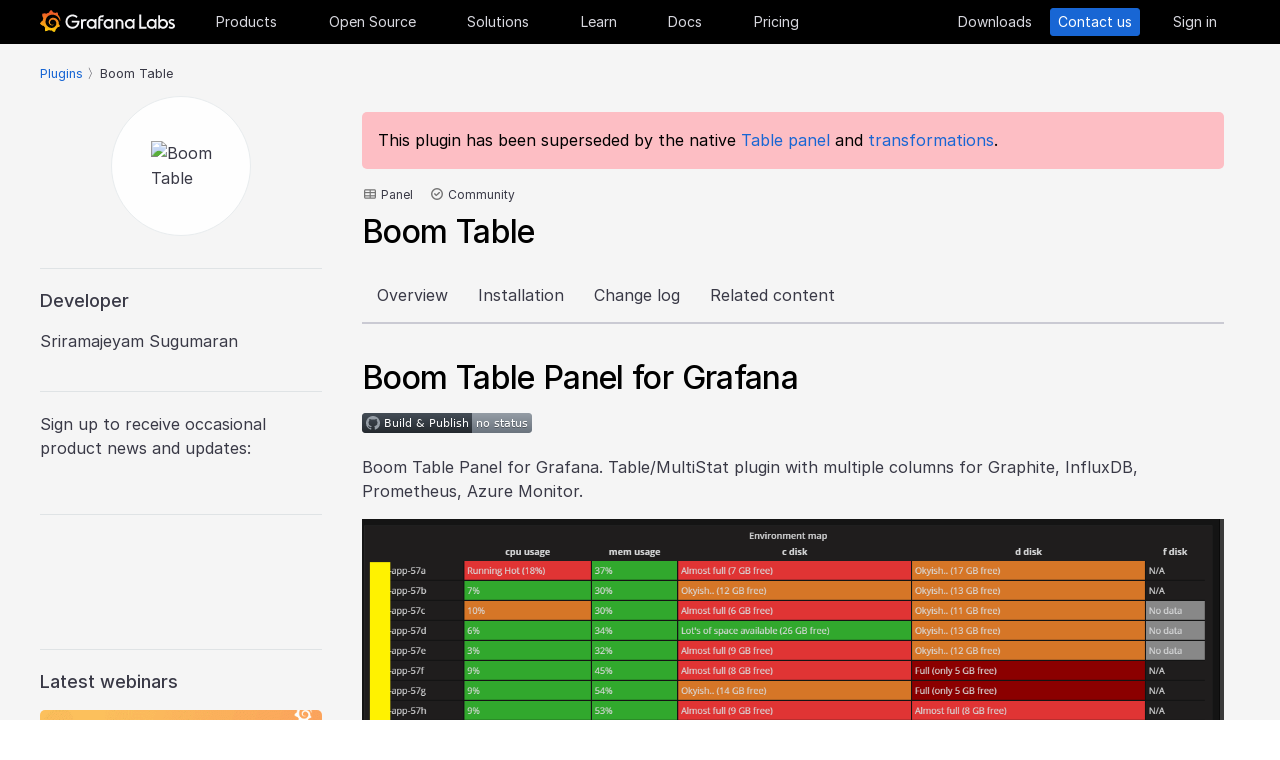

--- FILE ---
content_type: image/svg+xml; charset=utf-8
request_url: https://grafana.com/static/img/icon_panel.svg
body_size: 11
content:
<svg width="15" height="12" viewBox="0 0 15 12" fill="none" xmlns="http://www.w3.org/2000/svg">
<rect x="0.75" y="0.75" width="13.5" height="10.5" rx="1.25" stroke="#757575" stroke-width="1.5"/>
<line y1="8.25" x2="15" y2="8.25" stroke="#757575" stroke-width="1.5"/>
<line y1="4.25" x2="15" y2="4.25" stroke="#757575" stroke-width="1.5"/>
<line x1="7.75" y1="1" x2="7.75" y2="11" stroke="#757575" stroke-width="1.5"/>
</svg>


--- FILE ---
content_type: image/svg+xml; charset=utf-8
request_url: https://grafana.com/static/assets/img/icons/grafana-icon-card-link.svg
body_size: 1013
content:
<svg width="28" height="28" viewBox="0 0 28 28" fill="none" xmlns="http://www.w3.org/2000/svg">
<circle cx="14" cy="14" r="14" fill="#B0C6F2"/>
<path d="M17.2247 7.375C15.4457 7.375 14.175 8.96141 12.9043 10.1303C13.0737 10.1303 13.3278 10.0468 13.582 10.0468C14.0056 10.0468 14.4291 10.1303 14.8527 10.2973C15.5304 9.62937 16.2081 8.87791 17.2247 8.87791C17.733 8.87791 18.326 9.1284 18.7496 9.46238C19.5968 10.2973 19.5968 11.6333 18.7496 12.4682L16.547 14.6391C16.2081 14.9731 15.5304 15.2235 15.0221 15.2235C13.8361 15.2235 13.2431 14.4721 12.8195 13.5536L11.7182 14.6391C12.396 15.8915 13.4125 16.81 14.9374 16.81C15.954 16.81 16.8859 16.3925 17.4789 15.7245L19.6815 13.5536C20.4439 12.8022 20.9522 11.8837 20.9522 10.7983C20.7828 8.96141 19.0885 7.375 17.2247 7.375V7.375ZM13.582 17.4779L12.8195 18.2294C12.4807 18.5634 11.803 18.8138 11.2947 18.8138C10.7864 18.8138 10.1934 18.5634 9.7698 18.2294C8.92265 17.3944 8.92265 15.975 9.7698 15.2235L11.9724 13.0527C12.3113 12.7187 12.989 12.4682 13.4973 12.4682C14.6833 12.4682 15.2763 13.3032 15.6999 14.1381L16.8012 13.0527C16.1234 11.8002 15.1069 10.8818 13.582 10.8818C12.5654 10.8818 11.6335 11.2993 11.0405 11.9672L8.83793 14.1381C7.39777 15.5575 7.39777 17.8119 8.83793 19.1478C10.1934 20.4837 12.5654 20.5672 13.8361 19.1478L15.4457 17.5614C15.1916 17.6449 14.9374 17.6449 14.6833 17.6449C14.2597 17.6449 13.9208 17.6449 13.582 17.4779V17.4779Z" fill="#4776D1"/>
</svg>


--- FILE ---
content_type: image/svg+xml; charset=utf-8
request_url: https://grafana.com/static/img/icon_check.svg
body_size: -118
content:
<svg width="13" height="13" viewBox="0 0 13 13" fill="none" xmlns="http://www.w3.org/2000/svg">
<circle cx="6.5" cy="6.5" r="5.75" stroke="#757575" stroke-width="1.5"/>
<path d="M4 6.36364L5.76471 8L9 5" stroke="#757575" stroke-width="1.5" stroke-linecap="round" stroke-linejoin="round"/>
</svg>
